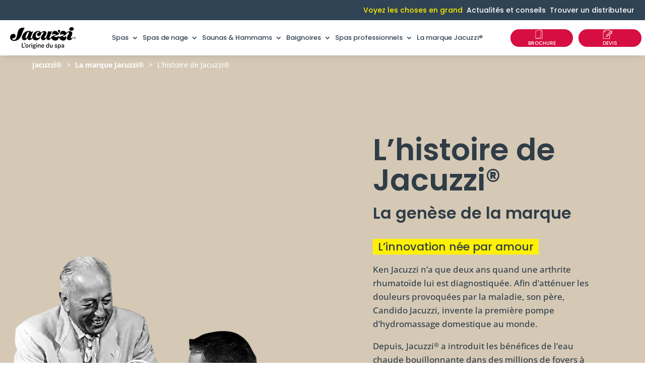

--- FILE ---
content_type: text/html; charset=UTF-8
request_url: https://player.vimeo.com/video/717945911?dnt=1&app_id=122963
body_size: 6553
content:
<!DOCTYPE html>
<html lang="en">
<head>
  <meta charset="utf-8">
  <meta name="viewport" content="width=device-width,initial-scale=1,user-scalable=yes">
  
  <link rel="canonical" href="https://player.vimeo.com/video/717945911">
  <meta name="googlebot" content="noindex,indexifembedded">
  
  
  <title>Ken Jacuzzi nous raconte la genèse de la marque Jacuzzi® on Vimeo</title>
  <style>
      body, html, .player, .fallback {
          overflow: hidden;
          width: 100%;
          height: 100%;
          margin: 0;
          padding: 0;
      }
      .fallback {
          
              background-color: transparent;
          
      }
      .player.loading { opacity: 0; }
      .fallback iframe {
          position: fixed;
          left: 0;
          top: 0;
          width: 100%;
          height: 100%;
      }
  </style>
  <link rel="modulepreload" href="https://f.vimeocdn.com/p/4.46.25/js/player.module.js" crossorigin="anonymous">
  <link rel="modulepreload" href="https://f.vimeocdn.com/p/4.46.25/js/vendor.module.js" crossorigin="anonymous">
  <link rel="preload" href="https://f.vimeocdn.com/p/4.46.25/css/player.css" as="style">
</head>

<body>


<div class="vp-placeholder">
    <style>
        .vp-placeholder,
        .vp-placeholder-thumb,
        .vp-placeholder-thumb::before,
        .vp-placeholder-thumb::after {
            position: absolute;
            top: 0;
            bottom: 0;
            left: 0;
            right: 0;
        }
        .vp-placeholder {
            visibility: hidden;
            width: 100%;
            max-height: 100%;
            height: calc(720 / 1280 * 100vw);
            max-width: calc(1280 / 720 * 100vh);
            margin: auto;
        }
        .vp-placeholder-carousel {
            display: none;
            background-color: #000;
            position: absolute;
            left: 0;
            right: 0;
            bottom: -60px;
            height: 60px;
        }
    </style>

    

    
        <style>
            .vp-placeholder-thumb {
                overflow: hidden;
                width: 100%;
                max-height: 100%;
                margin: auto;
            }
            .vp-placeholder-thumb::before,
            .vp-placeholder-thumb::after {
                content: "";
                display: block;
                filter: blur(7px);
                margin: 0;
                background: url(https://i.vimeocdn.com/video/2019741394-01e3ea14d13fc0e31d3f2197114bfa2e0dff8a81ee6396fa060851de0f4b30ab-d?mw=80&q=85) 50% 50% / contain no-repeat;
            }
            .vp-placeholder-thumb::before {
                 
                margin: -30px;
            }
        </style>
    

    <div class="vp-placeholder-thumb"></div>
    <div class="vp-placeholder-carousel"></div>
    <script>function placeholderInit(t,h,d,s,n,o){var i=t.querySelector(".vp-placeholder"),v=t.querySelector(".vp-placeholder-thumb");if(h){var p=function(){try{return window.self!==window.top}catch(a){return!0}}(),w=200,y=415,r=60;if(!p&&window.innerWidth>=w&&window.innerWidth<y){i.style.bottom=r+"px",i.style.maxHeight="calc(100vh - "+r+"px)",i.style.maxWidth="calc("+n+" / "+o+" * (100vh - "+r+"px))";var f=t.querySelector(".vp-placeholder-carousel");f.style.display="block"}}if(d){var e=new Image;e.onload=function(){var a=n/o,c=e.width/e.height;if(c<=.95*a||c>=1.05*a){var l=i.getBoundingClientRect(),g=l.right-l.left,b=l.bottom-l.top,m=window.innerWidth/g*100,x=window.innerHeight/b*100;v.style.height="calc("+e.height+" / "+e.width+" * "+m+"vw)",v.style.maxWidth="calc("+e.width+" / "+e.height+" * "+x+"vh)"}i.style.visibility="visible"},e.src=s}else i.style.visibility="visible"}
</script>
    <script>placeholderInit(document,  false ,  true , "https://i.vimeocdn.com/video/2019741394-01e3ea14d13fc0e31d3f2197114bfa2e0dff8a81ee6396fa060851de0f4b30ab-d?mw=80\u0026q=85",  1280 ,  720 );</script>
</div>

<div id="player" class="player"></div>
<script>window.playerConfig = {"cdn_url":"https://f.vimeocdn.com","vimeo_api_url":"api.vimeo.com","request":{"files":{"dash":{"cdns":{"akfire_interconnect_quic":{"avc_url":"https://vod-adaptive-ak.vimeocdn.com/exp=1768906841~acl=%2F25534464-bfd3-4bf0-babb-614efa9acc72%2Fpsid%3Decaedd9b22ebfce51dc278e1aecdf14234c9f53f5ff95d2a91bb948fca053ee8%2F%2A~hmac=1827ba27ce3fe6f216819fbf7cd3a20b5ff3218f5a91ee3eb2bc225d53ee9d25/25534464-bfd3-4bf0-babb-614efa9acc72/psid=ecaedd9b22ebfce51dc278e1aecdf14234c9f53f5ff95d2a91bb948fca053ee8/v2/playlist/av/primary/prot/cXNyPTE/playlist.json?omit=av1-hevc\u0026pathsig=8c953e4f~y5NExq64U-wGlLuCh08xLy3c78ToxEDIzcHV7mWMfu4\u0026qsr=1\u0026r=dXM%3D\u0026rh=4AvQnM","origin":"gcs","url":"https://vod-adaptive-ak.vimeocdn.com/exp=1768906841~acl=%2F25534464-bfd3-4bf0-babb-614efa9acc72%2Fpsid%3Decaedd9b22ebfce51dc278e1aecdf14234c9f53f5ff95d2a91bb948fca053ee8%2F%2A~hmac=1827ba27ce3fe6f216819fbf7cd3a20b5ff3218f5a91ee3eb2bc225d53ee9d25/25534464-bfd3-4bf0-babb-614efa9acc72/psid=ecaedd9b22ebfce51dc278e1aecdf14234c9f53f5ff95d2a91bb948fca053ee8/v2/playlist/av/primary/prot/cXNyPTE/playlist.json?pathsig=8c953e4f~y5NExq64U-wGlLuCh08xLy3c78ToxEDIzcHV7mWMfu4\u0026qsr=1\u0026r=dXM%3D\u0026rh=4AvQnM"},"fastly_skyfire":{"avc_url":"https://skyfire.vimeocdn.com/1768906841-0xbe7cc198e996d795f89f9d9e017b83046949f219/25534464-bfd3-4bf0-babb-614efa9acc72/psid=ecaedd9b22ebfce51dc278e1aecdf14234c9f53f5ff95d2a91bb948fca053ee8/v2/playlist/av/primary/prot/cXNyPTE/playlist.json?omit=av1-hevc\u0026pathsig=8c953e4f~y5NExq64U-wGlLuCh08xLy3c78ToxEDIzcHV7mWMfu4\u0026qsr=1\u0026r=dXM%3D\u0026rh=4AvQnM","origin":"gcs","url":"https://skyfire.vimeocdn.com/1768906841-0xbe7cc198e996d795f89f9d9e017b83046949f219/25534464-bfd3-4bf0-babb-614efa9acc72/psid=ecaedd9b22ebfce51dc278e1aecdf14234c9f53f5ff95d2a91bb948fca053ee8/v2/playlist/av/primary/prot/cXNyPTE/playlist.json?pathsig=8c953e4f~y5NExq64U-wGlLuCh08xLy3c78ToxEDIzcHV7mWMfu4\u0026qsr=1\u0026r=dXM%3D\u0026rh=4AvQnM"}},"default_cdn":"akfire_interconnect_quic","separate_av":true,"streams":[{"profile":"d0b41bac-2bf2-4310-8113-df764d486192","id":"62d428c2-cd32-47b8-ac22-a8d6d196f3ff","fps":25,"quality":"240p"},{"profile":"164","id":"768f1679-9ccc-4dac-aac6-b08ac1c78da5","fps":25,"quality":"360p"},{"profile":"174","id":"b71ddf2e-de7f-4d3c-8d8b-a66821c6006f","fps":25,"quality":"720p"},{"profile":"165","id":"d6c7e826-7503-4000-abd0-25e9808a3ea6","fps":25,"quality":"540p"}],"streams_avc":[{"profile":"174","id":"b71ddf2e-de7f-4d3c-8d8b-a66821c6006f","fps":25,"quality":"720p"},{"profile":"165","id":"d6c7e826-7503-4000-abd0-25e9808a3ea6","fps":25,"quality":"540p"},{"profile":"d0b41bac-2bf2-4310-8113-df764d486192","id":"62d428c2-cd32-47b8-ac22-a8d6d196f3ff","fps":25,"quality":"240p"},{"profile":"164","id":"768f1679-9ccc-4dac-aac6-b08ac1c78da5","fps":25,"quality":"360p"}]},"hls":{"cdns":{"akfire_interconnect_quic":{"avc_url":"https://vod-adaptive-ak.vimeocdn.com/exp=1768906841~acl=%2F25534464-bfd3-4bf0-babb-614efa9acc72%2Fpsid%3Decaedd9b22ebfce51dc278e1aecdf14234c9f53f5ff95d2a91bb948fca053ee8%2F%2A~hmac=1827ba27ce3fe6f216819fbf7cd3a20b5ff3218f5a91ee3eb2bc225d53ee9d25/25534464-bfd3-4bf0-babb-614efa9acc72/psid=ecaedd9b22ebfce51dc278e1aecdf14234c9f53f5ff95d2a91bb948fca053ee8/v2/playlist/av/primary/prot/cXNyPTE/playlist.m3u8?omit=av1-hevc-opus\u0026pathsig=8c953e4f~X3Rt8-bVaHVIj3DVHrUWn9U8jdnjkYUyOkKRQcl1TP8\u0026qsr=1\u0026r=dXM%3D\u0026rh=4AvQnM\u0026sf=fmp4","origin":"gcs","url":"https://vod-adaptive-ak.vimeocdn.com/exp=1768906841~acl=%2F25534464-bfd3-4bf0-babb-614efa9acc72%2Fpsid%3Decaedd9b22ebfce51dc278e1aecdf14234c9f53f5ff95d2a91bb948fca053ee8%2F%2A~hmac=1827ba27ce3fe6f216819fbf7cd3a20b5ff3218f5a91ee3eb2bc225d53ee9d25/25534464-bfd3-4bf0-babb-614efa9acc72/psid=ecaedd9b22ebfce51dc278e1aecdf14234c9f53f5ff95d2a91bb948fca053ee8/v2/playlist/av/primary/prot/cXNyPTE/playlist.m3u8?omit=opus\u0026pathsig=8c953e4f~X3Rt8-bVaHVIj3DVHrUWn9U8jdnjkYUyOkKRQcl1TP8\u0026qsr=1\u0026r=dXM%3D\u0026rh=4AvQnM\u0026sf=fmp4"},"fastly_skyfire":{"avc_url":"https://skyfire.vimeocdn.com/1768906841-0xbe7cc198e996d795f89f9d9e017b83046949f219/25534464-bfd3-4bf0-babb-614efa9acc72/psid=ecaedd9b22ebfce51dc278e1aecdf14234c9f53f5ff95d2a91bb948fca053ee8/v2/playlist/av/primary/prot/cXNyPTE/playlist.m3u8?omit=av1-hevc-opus\u0026pathsig=8c953e4f~X3Rt8-bVaHVIj3DVHrUWn9U8jdnjkYUyOkKRQcl1TP8\u0026qsr=1\u0026r=dXM%3D\u0026rh=4AvQnM\u0026sf=fmp4","origin":"gcs","url":"https://skyfire.vimeocdn.com/1768906841-0xbe7cc198e996d795f89f9d9e017b83046949f219/25534464-bfd3-4bf0-babb-614efa9acc72/psid=ecaedd9b22ebfce51dc278e1aecdf14234c9f53f5ff95d2a91bb948fca053ee8/v2/playlist/av/primary/prot/cXNyPTE/playlist.m3u8?omit=opus\u0026pathsig=8c953e4f~X3Rt8-bVaHVIj3DVHrUWn9U8jdnjkYUyOkKRQcl1TP8\u0026qsr=1\u0026r=dXM%3D\u0026rh=4AvQnM\u0026sf=fmp4"}},"default_cdn":"akfire_interconnect_quic","separate_av":true}},"file_codecs":{"av1":[],"avc":["b71ddf2e-de7f-4d3c-8d8b-a66821c6006f","d6c7e826-7503-4000-abd0-25e9808a3ea6","62d428c2-cd32-47b8-ac22-a8d6d196f3ff","768f1679-9ccc-4dac-aac6-b08ac1c78da5"],"hevc":{"dvh1":[],"hdr":[],"sdr":[]}},"lang":"en","referrer":"https://jacuzzi.fr/","cookie_domain":".vimeo.com","signature":"c33967489083d9fca5f0bc476db108e1","timestamp":1768903241,"expires":3600,"thumb_preview":{"url":"https://videoapi-sprites.vimeocdn.com/video-sprites/image/afb50860-4e78-4f2f-9a29-e1e62627037c.0.jpeg?ClientID=sulu\u0026Expires=1768906841\u0026Signature=bdf9409f8011f85fa17271bde9f383efdad9df0a","height":2640,"width":4686,"frame_height":240,"frame_width":426,"columns":11,"frames":120},"currency":"USD","session":"ebbadf62c4e44f2fbb317290a8a692fa1ab509ea1768903241","cookie":{"volume":1,"quality":null,"hd":0,"captions":null,"transcript":null,"captions_styles":{"color":null,"fontSize":null,"fontFamily":null,"fontOpacity":null,"bgOpacity":null,"windowColor":null,"windowOpacity":null,"bgColor":null,"edgeStyle":null},"audio_language":null,"audio_kind":null,"qoe_survey_vote":0},"build":{"backend":"31e9776","js":"4.46.25"},"urls":{"js":"https://f.vimeocdn.com/p/4.46.25/js/player.js","js_base":"https://f.vimeocdn.com/p/4.46.25/js","js_module":"https://f.vimeocdn.com/p/4.46.25/js/player.module.js","js_vendor_module":"https://f.vimeocdn.com/p/4.46.25/js/vendor.module.js","locales_js":{"de-DE":"https://f.vimeocdn.com/p/4.46.25/js/player.de-DE.js","en":"https://f.vimeocdn.com/p/4.46.25/js/player.js","es":"https://f.vimeocdn.com/p/4.46.25/js/player.es.js","fr-FR":"https://f.vimeocdn.com/p/4.46.25/js/player.fr-FR.js","ja-JP":"https://f.vimeocdn.com/p/4.46.25/js/player.ja-JP.js","ko-KR":"https://f.vimeocdn.com/p/4.46.25/js/player.ko-KR.js","pt-BR":"https://f.vimeocdn.com/p/4.46.25/js/player.pt-BR.js","zh-CN":"https://f.vimeocdn.com/p/4.46.25/js/player.zh-CN.js"},"ambisonics_js":"https://f.vimeocdn.com/p/external/ambisonics.min.js","barebone_js":"https://f.vimeocdn.com/p/4.46.25/js/barebone.js","chromeless_js":"https://f.vimeocdn.com/p/4.46.25/js/chromeless.js","three_js":"https://f.vimeocdn.com/p/external/three.rvimeo.min.js","hive_sdk":"https://f.vimeocdn.com/p/external/hive-sdk.js","hive_interceptor":"https://f.vimeocdn.com/p/external/hive-interceptor.js","proxy":"https://player.vimeo.com/static/proxy.html","css":"https://f.vimeocdn.com/p/4.46.25/css/player.css","chromeless_css":"https://f.vimeocdn.com/p/4.46.25/css/chromeless.css","fresnel":"https://arclight.vimeo.com/add/player-stats","player_telemetry_url":"https://arclight.vimeo.com/player-events","telemetry_base":"https://lensflare.vimeo.com"},"flags":{"plays":1,"dnt":1,"autohide_controls":0,"preload_video":"metadata_on_hover","qoe_survey_forced":0,"ai_widget":0,"ecdn_delta_updates":0,"disable_mms":0,"check_clip_skipping_forward":0},"country":"US","client":{"ip":"52.14.82.241"},"ab_tests":{"cross_origin_texttracks":{"group":"variant","track":false,"data":null}},"atid":"2460899380.1768903241","ai_widget_signature":"1acf79e15a3eb6d30e7b9d954d68a6e05e27e91cf8e62d332830f96e6a99948f_1768906841","config_refresh_url":"https://player.vimeo.com/video/717945911/config/request?atid=2460899380.1768903241\u0026expires=3600\u0026referrer=https%3A%2F%2Fjacuzzi.fr%2F\u0026session=ebbadf62c4e44f2fbb317290a8a692fa1ab509ea1768903241\u0026signature=c33967489083d9fca5f0bc476db108e1\u0026time=1768903241\u0026v=1"},"player_url":"player.vimeo.com","video":{"id":717945911,"title":"Ken Jacuzzi nous raconte la genèse de la marque Jacuzzi®","width":1280,"height":720,"duration":311,"url":"https://vimeo.com/717945911","share_url":"https://vimeo.com/717945911","embed_code":"\u003ciframe title=\"vimeo-player\" src=\"https://player.vimeo.com/video/717945911?h=976be3dc57\" width=\"640\" height=\"360\" frameborder=\"0\" referrerpolicy=\"strict-origin-when-cross-origin\" allow=\"autoplay; fullscreen; picture-in-picture; clipboard-write; encrypted-media; web-share\"   allowfullscreen\u003e\u003c/iframe\u003e","default_to_hd":0,"privacy":"anybody","embed_permission":"whitelist","thumbnail_url":"https://i.vimeocdn.com/video/2019741394-01e3ea14d13fc0e31d3f2197114bfa2e0dff8a81ee6396fa060851de0f4b30ab-d","owner":{"id":170992265,"name":"Jacuzzi France","img":"https://i.vimeocdn.com/portrait/97302663_60x60?subrect=0%2C0%2C2880%2C2880\u0026r=cover\u0026sig=57011355c860caf8df0bbe840a7743a58d0ceb93c12371eb82da14b6d0aae353\u0026v=1\u0026region=us","img_2x":"https://i.vimeocdn.com/portrait/97302663_60x60?subrect=0%2C0%2C2880%2C2880\u0026r=cover\u0026sig=57011355c860caf8df0bbe840a7743a58d0ceb93c12371eb82da14b6d0aae353\u0026v=1\u0026region=us","url":"https://vimeo.com/jacuzzifrance","account_type":"plus"},"spatial":0,"live_event":null,"version":{"current":null,"available":[{"id":425939575,"file_id":3329306971,"is_current":true}]},"unlisted_hash":null,"rating":{"id":6},"fps":25,"channel_layout":"stereo","ai":0,"locale":""},"user":{"id":0,"team_id":0,"team_origin_user_id":0,"account_type":"none","liked":0,"watch_later":0,"owner":0,"mod":0,"logged_in":0,"private_mode_enabled":0,"vimeo_api_client_token":"eyJhbGciOiJIUzI1NiIsInR5cCI6IkpXVCJ9.eyJzZXNzaW9uX2lkIjoiZWJiYWRmNjJjNGU0NGYyZmJiMzE3MjkwYThhNjkyZmExYWI1MDllYTE3Njg5MDMyNDEiLCJleHAiOjE3Njg5MDY4NDEsImFwcF9pZCI6MTE4MzU5LCJzY29wZXMiOiJwdWJsaWMgc3RhdHMifQ.oK6n02gfCZNHfRkbD2HUMn5ERK4t-7rpP2T7AgXNAIU"},"view":1,"vimeo_url":"vimeo.com","embed":{"audio_track":"","autoplay":0,"autopause":1,"dnt":1,"editor":0,"keyboard":1,"log_plays":1,"loop":0,"muted":0,"on_site":0,"texttrack":"","transparent":1,"outro":"link","playsinline":1,"quality":null,"player_id":"","api":null,"app_id":"122963","color":"0095d9","color_one":"000000","color_two":"0095d9","color_three":"ffffff","color_four":"000000","context":"embed.main","settings":{"auto_pip":1,"badge":0,"byline":0,"collections":0,"color":0,"force_color_one":0,"force_color_two":0,"force_color_three":0,"force_color_four":0,"embed":0,"fullscreen":1,"like":0,"logo":0,"playbar":1,"portrait":0,"pip":1,"share":0,"spatial_compass":0,"spatial_label":0,"speed":0,"title":0,"volume":1,"watch_later":0,"watch_full_video":1,"controls":1,"airplay":0,"audio_tracks":1,"chapters":1,"chromecast":0,"cc":1,"transcript":0,"quality":1,"play_button_position":0,"ask_ai":0,"skipping_forward":1,"debug_payload_collection_policy":"default"},"create_interactive":{"has_create_interactive":false,"viddata_url":""},"min_quality":null,"max_quality":null,"initial_quality":null,"prefer_mms":1}}</script>
<script>const fullscreenSupported="exitFullscreen"in document||"webkitExitFullscreen"in document||"webkitCancelFullScreen"in document||"mozCancelFullScreen"in document||"msExitFullscreen"in document||"webkitEnterFullScreen"in document.createElement("video");var isIE=checkIE(window.navigator.userAgent),incompatibleBrowser=!fullscreenSupported||isIE;window.noModuleLoading=!1,window.dynamicImportSupported=!1,window.cssLayersSupported=typeof CSSLayerBlockRule<"u",window.isInIFrame=function(){try{return window.self!==window.top}catch(e){return!0}}(),!window.isInIFrame&&/twitter/i.test(navigator.userAgent)&&window.playerConfig.video.url&&(window.location=window.playerConfig.video.url),window.playerConfig.request.lang&&document.documentElement.setAttribute("lang",window.playerConfig.request.lang),window.loadScript=function(e){var n=document.getElementsByTagName("script")[0];n&&n.parentNode?n.parentNode.insertBefore(e,n):document.head.appendChild(e)},window.loadVUID=function(){if(!window.playerConfig.request.flags.dnt&&!window.playerConfig.embed.dnt){window._vuid=[["pid",window.playerConfig.request.session]];var e=document.createElement("script");e.async=!0,e.src=window.playerConfig.request.urls.vuid_js,window.loadScript(e)}},window.loadCSS=function(e,n){var i={cssDone:!1,startTime:new Date().getTime(),link:e.createElement("link")};return i.link.rel="stylesheet",i.link.href=n,e.getElementsByTagName("head")[0].appendChild(i.link),i.link.onload=function(){i.cssDone=!0},i},window.loadLegacyJS=function(e,n){if(incompatibleBrowser){var i=e.querySelector(".vp-placeholder");i&&i.parentNode&&i.parentNode.removeChild(i);let a=`/video/${window.playerConfig.video.id}/fallback`;window.playerConfig.request.referrer&&(a+=`?referrer=${window.playerConfig.request.referrer}`),n.innerHTML=`<div class="fallback"><iframe title="unsupported message" src="${a}" frameborder="0"></iframe></div>`}else{n.className="player loading";var t=window.loadCSS(e,window.playerConfig.request.urls.css),r=e.createElement("script"),o=!1;r.src=window.playerConfig.request.urls.js,window.loadScript(r),r["onreadystatechange"in r?"onreadystatechange":"onload"]=function(){!o&&(!this.readyState||this.readyState==="loaded"||this.readyState==="complete")&&(o=!0,playerObject=new VimeoPlayer(n,window.playerConfig,t.cssDone||{link:t.link,startTime:t.startTime}))},window.loadVUID()}};function checkIE(e){e=e&&e.toLowerCase?e.toLowerCase():"";function n(r){return r=r.toLowerCase(),new RegExp(r).test(e);return browserRegEx}var i=n("msie")?parseFloat(e.replace(/^.*msie (\d+).*$/,"$1")):!1,t=n("trident")?parseFloat(e.replace(/^.*trident\/(\d+)\.(\d+).*$/,"$1.$2"))+4:!1;return i||t}
</script>
<script nomodule>
  window.noModuleLoading = true;
  var playerEl = document.getElementById('player');
  window.loadLegacyJS(document, playerEl);
</script>
<script type="module">try{import("").catch(()=>{})}catch(t){}window.dynamicImportSupported=!0;
</script>
<script type="module">if(!window.dynamicImportSupported||!window.cssLayersSupported){if(!window.noModuleLoading){window.noModuleLoading=!0;var playerEl=document.getElementById("player");window.loadLegacyJS(document,playerEl)}var moduleScriptLoader=document.getElementById("js-module-block");moduleScriptLoader&&moduleScriptLoader.parentElement.removeChild(moduleScriptLoader)}
</script>
<script type="module" id="js-module-block">if(!window.noModuleLoading&&window.dynamicImportSupported&&window.cssLayersSupported){const n=document.getElementById("player"),e=window.loadCSS(document,window.playerConfig.request.urls.css);import(window.playerConfig.request.urls.js_module).then(function(o){new o.VimeoPlayer(n,window.playerConfig,e.cssDone||{link:e.link,startTime:e.startTime}),window.loadVUID()}).catch(function(o){throw/TypeError:[A-z ]+import[A-z ]+module/gi.test(o)&&window.loadLegacyJS(document,n),o})}
</script>

<script type="application/ld+json">{"embedUrl":"https://player.vimeo.com/video/717945911?h=976be3dc57","thumbnailUrl":"https://i.vimeocdn.com/video/2019741394-01e3ea14d13fc0e31d3f2197114bfa2e0dff8a81ee6396fa060851de0f4b30ab-d?f=webp","name":"Ken Jacuzzi nous raconte la genèse de la marque Jacuzzi®","description":"Jacuzzi® c'est la Success Story d'une famille italienne qui a traversé l'océan pour s'installer aux Etats-Unis.\n\nEcoutez Ken Jacuzzi, de la troisième génération de cette famille d'inventeurs et de précurseurs, dont la vie a été sauvée par l'invention de la toute première baignoire balnéo.\n\nAtteint d'arthrite rhumatoïde, l'hydrothérapie a soigné ses douleurs et lui a permis de conserver sa mobilité pendant de nombreuses années. Grâce à son père, inventeur de cette première baignoire balnéo, puis du premier spa Jacuzzi®, Ken est toujours parmi nous aujourd'hui pour témoigner.","duration":"PT311S","uploadDate":"2022-06-07T11:06:58-04:00","@context":"https://schema.org/","@type":"VideoObject"}</script>

</body>
</html>
